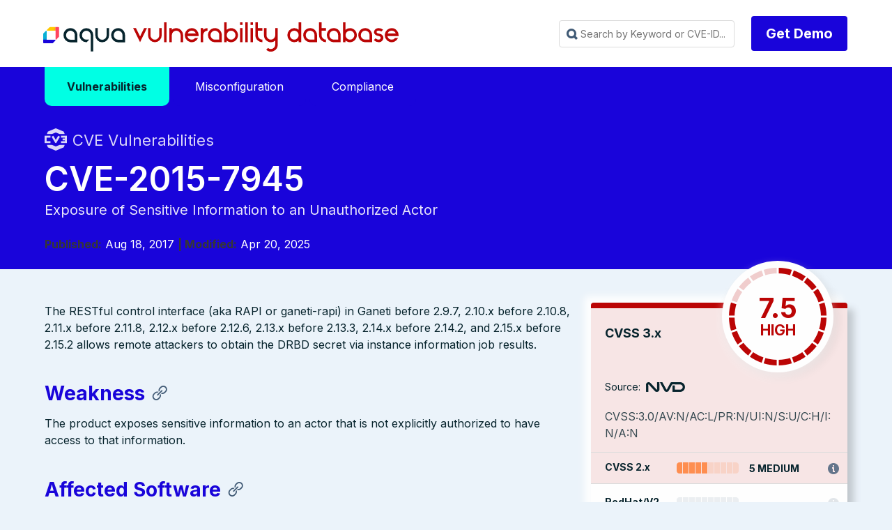

--- FILE ---
content_type: text/html
request_url: https://avd.aquasec.com/nvd/2015/cve-2015-7945/
body_size: 10669
content:
<!DOCTYPE html>
<html lang="en-us">

<head>
	<meta charset="UTF-8">
	<meta name="viewport" content="width=device-width, initial-scale=1">
	<link rel="shortcut icon" href="/favicon.ico" />
	<link rel="icon" type="image/png" href="/favicon_192x192.png" sizes="192x192" />
	<link rel="apple-touch-icon" sizes="180x180" href="/apple-touch-icon-180x180.png" />

	<meta http-equiv="X-UA-Compatible" content="IE=edge">


	
	

	

	
	

		
			
			
			
			
			
			
			
			
		

	

	<title>CVE-2015-7945 | Vulnerability Database | Aqua Security</title>
	<meta name="description" content="CVE-2015-7945 Vulnerability, Severity 7.5 HIGH, Exposure of Sensitive Information to an Unauthorized Actor" />

	<meta property="og:title" content="CVE-2015-7945 | Vulnerability Database | Aqua Security" />
	<meta property="og:site_name" content="Aqua Vulnerability Database" />
	<meta property="og:description" content="CVE-2015-7945 Vulnerability, Severity 7.5 HIGH, Exposure of Sensitive Information to an Unauthorized Actor" />

	<link rel="stylesheet" href='/css/avdblank.min.css'>
	<link rel="stylesheet" href='/css/syntax.css'>
	<link rel="stylesheet" href="https://maxst.icons8.com/vue-static/landings/line-awesome/font-awesome-line-awesome/css/all.min.css">
	<script type='text/javascript' src='/js/avdblank.js'></script>
	<script type='text/javascript' src='/js/iac.js'></script>

 <script async src="https://www.googletagmanager.com/gtag/js?id=G-C5LEECC0J5"></script> <script>   window.dataLayer = window.dataLayer || [];   function gtag(){dataLayer.push(arguments);}   gtag('js', new Date());   gtag('config', 'G-C5LEECC0J5'); </script>

	
<div class="avd_header_wrap">
	<div class="header_navbar_wrap">
		<nav class="navbar">
			<div class="container is-small">
				<div class="navbar-brand">
					<a class="navbar-item logo" href="https://avd.aquasec.com/" title="Aqua Vulnerability Database">Aqua Vulnerability Database</a>
					<div role="button" tabindex="0" class="navbar-burger burger"><span></span><span></span><span></span>
					</div>
				</div>
				<div id="main-navigation-navbar" class="navbar-menu">

					<div class="navbar-start">

					</div>

					<div class="navbar-end">
						

						
						
						<div class="navbar-item">
							<div id="fastSearch" class="search_box_wrap">
								<input id="searchInput" class="avd_header_search"
									placeholder="Search by Keyword or CVE-ID..." tabindex="0">
								<div class="content search_results_list_wrap">
									<ul id="search_results_list"></ul>
								</div>
							</div>
						</div>
						

						
						<div class="navbar-item">
							<div class="field is-grouped">
								<p class="control"><a href="https://www.aquasec.com/demo/" target="_blank"
										class="button is-primary type_btn">Get Demo</a></p>
							</div>
						</div>
					</div>

					








				</div>
			</div>
		</nav>
	</div>



</div>



	
	

	
		
<div class="avd_hero_wrap animatable">
	<div class="hero header_wrap is-primary">
		
		
		
		<div class="hero-body">
			<div class="clearboth container">
															
		<div>
  <div class="clearboth container main-menu">
    <div class="dropdown">
      <a href="/nvd"><span class="dropbtn active">Vulnerabilities</span></a>
    </div>
    <div class="dropdown">
      <a href="/misconfig"><span class="dropbtn ">Misconfiguration</span></a>
    </div>
    <div class="dropdown">
      <a href="/compliance"><span class="dropbtn ">Compliance</span></a>
    </div>
  </div>
</div>
		
				<div class="header_title_wrap">	
					<div class="page_pretitle with_icon nvd fadeInUp">CVE Vulnerabilities</div>
					<h1 class="title page_title fadeInUp animationDelay_1">CVE-2015-7945</h1>
					
						<h2 class="subtitle page_subtitle fadeInUp animationDelay_2">Exposure of Sensitive Information to an Unauthorized Actor</h2>
					
					
			
			
							
								<span class="pagetitle_metaitem"><strong>Published:</strong> Aug 18, 2017</span>
							
							
							
								<span class="pagetitle_metaitem"><strong> | Modified:</strong> Apr 20, 2025</span>
							
					
				</div>
			</div>
		</div>


	</div>

</div>




<div class="section avdcve_wrap animatable">
	<div class="clearboth container">


			<div class="columns is-multiline reverse-columns">
				
				<div class="column is-4-desktop is-6-tablet is-12-mobile fadeInUp animationDelay_5">
					<div class="avdcve_sidebar_wrap">

						<div class="avd_sidebar_widget avdcve_scores_wrap">
							
							

							<div class="avdcve_scores_cvss cvss_8">

										<div class="large_score_wrap">

											<div class="large_score_name">CVSS 3.x</div>
									
										
											<div class="large_score_gauge_wrap">
												<div class="large_score_gague">
													<div class="score_gague_content">
														<div class="score_value">7.5 </div>
														<div class="score_label">HIGH</div>
														</div>
														<div class="score_bg"></div>
													</div>
											</div>
									
											<div class="large_score_source">Source: <div class="icon_source source_nvd">NVD</div></div>
										
										</div>

										
										<div class="large_score_vector">CVSS:3.0/AV:N/AC:L/PR:N/UI:N/S:U/C:H/I:N/A:N</div>
										
										

										<div class="score_bar score_bar_5">
											<div class="score_bar_name">CVSS 2.x</div>
											<div class="score_bar_image"></div>
											<div class="score_bar_label">5 MEDIUM</div>
											
											<div class="score_bar_vector with_tooltip" data-toggle="tooltip" data-placement="top" data-title="AV:N/AC:L/Au:N/C:P/I:N/A:N">AV:N/AC:L/Au:N/C:P/I:N/A:N</div>
											
										</div>

	
							</div>

							<div class="avdcve_scores_additional">
		
								


								<div class="score_bar redhat score_bar_0">
									<div class="score_bar_name">RedHat/V2</div>
									<div class="score_bar_image"></div>
									<div class="score_bar_label"></div>
									
										<div class="score_bar_vector without_tooltip"></div>
									

								</div>

								<div class="score_bar redhat score_bar_0">
									<div class="score_bar_name">RedHat/V3</div>
									<div class="score_bar_image"></div>
									<div class="score_bar_label"></div>
									
									<div class="score_bar_vector without_tooltip"></div>
									

								</div>

								<div class="score_bar ubuntu">
									<div class="score_bar_name">Ubuntu</div>
									<div class="score_bar_image"></div>
									<div class="score_bar_label">MEDIUM</div>
									<div class="score_bar_vector without_tooltip"></div>

								</div>

							</div>				

						</div>

	<div class="avd_sidebar_widget avdcve_info_wrap">
		<div class="sidebar_widget_title">Vulnerability-free packages from our partners</div>
		<a style="display: inline-flex; flex-direction: column; align-items: center; text-decoration: none; color: inherit; padding: 1em;" href="https://root.io" target="_blank" class="projectLink fadeInUp animationDelay_6">
			<svg width="100" height="100" viewBox="0 0 195 45" fill="black" xmlns="http://www.w3.org/2000/svg">
				<g clip-path="url(#clip0_105_3431)">
					<path d="M90.2387 8.59574C86.5111 8.59574 83.6196 9.64525 81.5667 11.7397C79.5094 13.8342 78.4814 16.7784 78.4814 20.5738V43.2223H83.6775V21.0333C83.6775 18.4579 84.3028 16.5279 85.561 15.2417C86.8162 13.9525 88.5701 13.3086 90.8226 13.3086C91.6905 13.3086 92.5979 13.4177 93.5527 13.6359V8.98758C92.7717 8.72485 91.6691 8.59424 90.2402 8.59424"  fill="#0C242C" stroke="#0C242C"/>
					<path d="M126.189 13.6696C122.833 10.289 118.644 8.59717 113.619 8.59717C108.594 8.59717 104.404 10.289 101.049 13.6696C97.6938 17.0534 96.0176 21.296 96.0176 26.4007C96.0176 31.5054 97.6815 35.7634 101.018 39.1655C104.352 42.5676 108.554 44.2702 113.619 44.2702C118.684 44.2702 122.885 42.5691 126.222 39.1655C129.556 35.7634 131.223 31.5069 131.223 26.4007C131.223 21.2945 129.547 17.0534 126.189 13.6696ZM122.455 35.7941C120.117 38.3035 117.17 39.5588 113.619 39.5588C110.068 39.5588 107.134 38.3127 104.816 35.828C102.501 33.34 101.343 30.1961 101.343 26.4007C101.343 22.6052 102.502 19.4642 104.816 16.9765C107.134 14.4887 110.068 13.2455 113.619 13.2455C117.17 13.2455 120.117 14.4887 122.455 16.9765C124.795 19.4642 125.964 22.6051 125.964 26.4007C125.964 30.1963 124.795 33.2848 122.455 35.7941Z"  fill="#0C242C" stroke="#0C242C"/>
					<path d="M166.919 13.6696C163.564 10.289 159.375 8.59717 154.349 8.59717C149.324 8.59717 145.134 10.289 141.78 13.6696C138.424 17.0534 136.748 21.296 136.748 26.4007C136.748 31.5054 138.412 35.7634 141.749 39.1655C145.082 42.5676 149.285 44.2702 154.349 44.2702C159.415 44.2702 163.616 42.5691 166.952 39.1655C170.287 35.7634 171.954 31.5069 171.954 26.4007C171.954 21.2945 170.275 17.0534 166.919 13.6696ZM163.187 35.7941C160.845 38.3035 157.9 39.5588 154.349 39.5588C150.799 39.5588 147.865 38.3127 145.547 35.828C143.232 33.34 142.074 30.1961 142.074 26.4007C142.074 22.6052 143.233 19.4642 145.547 16.9765C147.865 14.4887 150.799 13.2455 154.349 13.2455C157.9 13.2455 160.845 14.4887 163.187 16.9765C165.525 19.4642 166.694 22.6051 166.694 26.4007C166.694 30.1963 165.525 33.2848 163.187 35.7941Z"  fill="#0C242C" stroke="#0C242C"/>
					<path d="M182.225 9.6446L179.975 14.2284H194.612V9.6446H182.225ZM185.077 37.1658C183.778 35.8796 183.128 33.9727 183.128 31.4403V0.675293H177.932V31.9643C177.932 35.8042 178.959 38.7485 181.017 40.7983C183.074 42.8498 185.987 43.8731 189.754 43.8731C191.183 43.8731 192.436 43.655 193.521 43.2201V38.6378C192.74 38.9436 191.747 39.0974 190.532 39.0974C188.195 39.0974 186.379 38.455 185.075 37.1642"  fill="#0C242C" stroke="#0C242C"/>
					<path d="M43.0491 0.675293C30.0883 0.675293 19.5439 11.2994 19.5439 24.3582V43.417H33.8967V24.3582C33.8967 19.2737 38.0028 15.1366 43.0491 15.1366H53.3235V0.675293H43.0491Z"  fill="#0C242C" stroke="#0C242C"/>
					<path d="M0.118164 12.0776V26.5389H10.3926C15.4389 26.5389 19.545 30.6759 19.545 35.7604V43.4164H33.8978V35.7604C33.8978 22.7017 23.3534 12.0776 10.3926 12.0776L0.118164 12.0776Z"  fill="#0C242C" stroke="#0C242C"/>
				</g>
				<defs>
					<clipPath id="clip0_105_3431">
						<rect width="194.494" height="43.5947" fill="#0C242C" stroke="#0C242C" transform="translate(0.118164 0.675293)"/>
					</clipPath>
				</defs>
			</svg>
		</a>
		<a  style="display: inline-flex; flex-direction: column; align-items: center; text-decoration: none; color: inherit; padding: 1em;" href="https://minimus.io" target="_blank" class="projectLink fadeInUp animationDelay_6">
			<svg width="100" height="100" viewBox="0 0 123 113" fill="none" xmlns="http://www.w3.org/2000/svg">
				<g clip-path="url(#clip0_105_3430)">
					<path d="M15.33 112.944H13.0356V102.463C13.0356 101.776 12.8778 101.217 12.5647 100.784C12.2516 100.333 11.7506 100.107 11.0643 100.107C10.4181 100.107 9.887 100.353 9.47629 100.844C9.08299 101.315 8.88765 102.052 8.88765 103.051V112.944H6.59327V102.345C6.59327 101.699 6.41796 101.168 6.06471 100.756C5.71157 100.325 5.24067 100.109 4.65203 100.109C3.94574 100.109 3.39715 100.365 3.00395 100.875C2.63068 101.386 2.44535 102.052 2.44535 102.876V112.944H0.148438V98.3424H2.44282V99.9321H2.79607C3.05149 99.2448 3.42477 98.7441 3.91316 98.431C4.40409 98.0968 4.98271 97.9292 5.64895 97.9292C6.35534 97.9292 6.93387 98.1147 7.38473 98.4879C7.85562 98.8621 8.17883 99.3428 8.35667 99.9321H8.70981C9.37604 98.5986 10.4356 97.9292 11.8883 97.9292C12.9879 97.9292 13.8296 98.2824 14.4182 98.9897C15.0269 99.676 15.3299 100.578 15.3299 101.699L15.33 112.944Z"  fill="#0C242C" stroke="#0C242C"/>
					<path d="M24.2491 93.9842C24.2491 93.456 24.432 93.0101 24.7952 92.6433C25.1784 92.2606 25.6343 92.0698 26.1627 92.0698C26.6913 92.0698 27.1371 92.2606 27.5029 92.6433C27.8861 93.0101 28.0765 93.4561 28.0765 93.9842C28.0765 94.5134 27.8861 94.9698 27.5029 95.3525C27.1371 95.7183 26.6913 95.8996 26.1627 95.8996C25.6343 95.8996 25.1784 95.7162 24.7952 95.3525C24.4295 94.9698 24.2491 94.5134 24.2491 93.9842ZM20.1738 110.825H25.2936V100.463H21.2033V98.3431H27.588V110.825H32.3546V112.945H20.1738V110.825Z"  fill="#0C242C" stroke="#0C242C"/>
					<path d="M39.4916 112.943H37.1973V98.3422H39.4916V100.816H39.8448C40.7465 98.8946 42.317 97.9321 44.5513 97.9321C46.2395 97.9321 47.582 98.4603 48.5815 99.5207C49.5809 100.56 50.0819 102.132 50.0819 104.23V112.943H47.7875V104.701C47.7875 103.169 47.4444 102.021 46.758 101.257C46.0717 100.493 45.14 100.11 43.9627 100.11C42.57 100.11 41.4704 100.591 40.6664 101.553C39.8824 102.496 39.4891 103.761 39.4891 105.349V112.946L39.4916 112.943Z"  fill="#0C242C" stroke="#0C242C"/>
					<path d="M87.1294 112.944H84.8347V102.463C84.8347 101.776 84.6769 101.217 84.3638 100.784C84.0507 100.333 83.5498 100.107 82.8635 100.107C82.2172 100.107 81.6862 100.353 81.2754 100.844C80.8822 101.315 80.6869 102.052 80.6869 103.051V112.944H78.3925V102.345C78.3925 101.699 78.2171 101.168 77.8639 100.756C77.5108 100.325 77.0399 100.109 76.4513 100.109C75.7449 100.109 75.1964 100.365 74.8031 100.875C74.4299 101.386 74.2446 102.052 74.2446 102.876V112.944H71.9502V98.3424H74.2446V99.9321H74.5977C74.8533 99.2448 75.2264 98.7441 75.7148 98.431C76.2057 98.0968 76.7844 97.9292 77.4507 97.9292C78.157 97.9292 78.7356 98.1147 79.1865 98.4879C79.6574 98.8621 79.9805 99.3428 80.1583 99.9321H80.5115C81.1778 98.5986 82.2372 97.9292 83.6901 97.9292C84.7897 97.9292 85.6312 98.2824 86.2199 98.9897C86.829 99.676 87.1315 100.578 87.1315 101.699V112.944H87.1294Z"  fill="#0C242C" stroke="#0C242C"/>
					<path d="M102.564 97.9292H104.858V112.529H102.564V109.881H102.211C101.74 110.824 101.121 111.57 100.357 112.119C99.5933 112.667 98.6214 112.944 97.4439 112.944C96.6396 112.944 95.8932 112.806 95.207 112.533C94.5408 112.276 93.962 111.885 93.4708 111.354C93.0006 110.826 92.6275 110.167 92.3544 109.383C92.0983 108.597 91.9707 107.685 91.9707 106.646V97.9324H94.2656V106.352C94.2656 107.884 94.5787 109.001 95.207 109.708C95.8353 110.415 96.7946 110.768 98.0901 110.768C99.4827 110.768 100.573 110.297 101.356 109.354C102.16 108.393 102.564 107.116 102.564 105.528V97.9292Z"  fill="#0C242C" stroke="#0C242C"/>
					<path d="M112.703 101.699C112.703 102.405 112.996 102.944 113.585 103.318C114.193 103.691 115.29 103.937 116.88 104.055C118.587 104.192 119.881 104.603 120.766 105.29C121.667 105.956 122.118 106.939 122.118 108.234V108.409C122.118 109.117 121.971 109.753 121.678 110.325C121.401 110.873 121.011 111.344 120.5 111.737C120.009 112.132 119.401 112.425 118.676 112.62C117.97 112.836 117.196 112.943 116.352 112.943C115.215 112.943 114.233 112.796 113.409 112.502C112.606 112.189 111.929 111.786 111.377 111.295C110.849 110.783 110.446 110.214 110.17 109.588C109.895 108.941 109.739 108.292 109.699 107.645L111.876 107.117C111.974 108.234 112.404 109.139 113.172 109.826C113.935 110.492 114.957 110.825 116.232 110.825C117.311 110.825 118.174 110.62 118.822 110.207C119.488 109.776 119.821 109.177 119.821 108.409C119.821 107.585 119.498 106.997 118.849 106.643C118.203 106.289 117.153 106.064 115.701 105.966C114.013 105.849 112.72 105.455 111.816 104.788C110.915 104.122 110.463 103.149 110.463 101.874V101.699C110.463 101.011 110.611 100.412 110.904 99.9012C111.197 99.3731 111.59 98.9293 112.082 98.5761C112.593 98.2219 113.161 97.9563 113.787 97.7813C114.416 97.6063 115.072 97.5156 115.759 97.5156C116.72 97.5156 117.562 97.6537 118.289 97.9268C119.015 98.1819 119.623 98.5255 120.112 98.9567C120.602 99.3678 120.976 99.8485 121.229 100.4C121.505 100.949 121.68 101.498 121.758 102.05L119.581 102.578C119.483 101.635 119.1 100.898 118.434 100.37C117.788 99.8411 116.933 99.5755 115.873 99.5755C115.463 99.5755 115.06 99.6261 114.666 99.7241C114.293 99.801 113.96 99.9286 113.667 100.107C113.374 100.283 113.139 100.511 112.961 100.784C112.786 101.04 112.695 101.342 112.695 101.695L112.703 101.699Z"  fill="#0C242C" stroke="#0C242C"/>
					<path d="M58.9985 93.9842C58.9985 93.456 59.1814 93.0101 59.5446 92.6433C59.9278 92.2606 60.3837 92.0698 60.9122 92.0698C61.4407 92.0698 61.8865 92.2606 62.2522 92.6433C62.6355 93.0101 62.8259 93.4561 62.8259 93.9842C62.8259 94.5134 62.6355 94.9698 62.2522 95.3525C61.8865 95.7183 61.4407 95.8996 60.9122 95.8996C60.3837 95.8996 59.9278 95.7162 59.5446 95.3525C59.1789 94.9698 58.9985 94.5134 58.9985 93.9842ZM54.9258 110.825H60.0455V100.463H55.9553V98.3431H62.3399V110.825H67.1065V112.945H54.9258V110.825Z"  fill="#0C242C" stroke="#0C242C"/>
					<path d="M25.8652 0V71.4913H97.3429V0H25.8652ZM61.8864 47.5845H58.2681V31.0561C58.2681 29.9728 58.02 29.0909 57.5238 28.4104C57.0273 27.6993 56.2396 27.3439 55.1563 27.3439C54.1336 27.3439 53.2987 27.7294 52.6481 28.5041C52.0278 29.2484 51.7192 30.4088 51.7192 31.9849V47.5845H48.0976V30.8716C48.0976 29.8488 47.8191 29.0139 47.2627 28.3633C46.706 27.6826 45.9617 27.3405 45.0327 27.3405C43.9196 27.3405 43.051 27.7428 42.4341 28.5478C41.8473 29.3523 41.5521 30.4055 41.5521 31.7031V47.5812H37.9305V24.554H41.5521V27.0623H42.1087C42.511 25.9791 43.0981 25.191 43.8725 24.6948C44.6471 24.1683 45.5592 23.9065 46.6121 23.9065C47.7255 23.9065 48.6409 24.2017 49.3517 24.7885C50.0927 25.3756 50.6059 26.1332 50.8843 27.0623H51.4408C52.4939 24.9563 54.1637 23.9065 56.4539 23.9065C58.1875 23.9065 59.5189 24.4635 60.4477 25.5765C61.4069 26.6598 61.8864 28.0851 61.8864 29.8488V47.5845ZM85.2771 37.433H68.4942V34.0585H85.2771V37.433Z"  fill="#0C242C" stroke="#0C242C"/>
				</g>
				<defs>
					<clipPath id="clip0_105_3430">
						<rect width="121.97" height="112.945"  fill="#0C242C" stroke="#0C242C" transform="translate(0.148438)"/>
					</clipPath>
				</defs>
			</svg>
		</a>

		<a  style="display: inline-flex; flex-direction: column; align-items: center; text-decoration: none; color: inherit; padding: 1em;"  href="https://echo.ai" target="_blank" class="projectLink fadeInUp animationDelay_6">
			<svg width="100" height="100" viewBox="0 0 214 63" fill="none" xmlns="http://www.w3.org/2000/svg">
				<g clip-path="url(#clip0_105_3432)">
					<g clip-path="url(#clip1_105_3432)">
						<path d="M91.1057 16.7456C93.9686 16.7456 96.4222 17.33 98.4665 18.4988C100.511 19.6676 102.079 21.2859 103.169 23.3538C104.305 25.3767 104.873 27.7143 104.873 30.3665C104.873 30.9509 104.851 31.5128 104.805 32.0523C104.759 32.5467 104.669 33.0188 104.533 33.4683H84.018C84.063 38.0985 84.9265 41.4251 86.6078 43.448C88.3341 45.4709 90.8333 46.4824 94.1048 46.4824C96.3765 46.4824 98.2166 46.1227 99.6255 45.4034C101.034 44.6393 102.329 43.5828 103.51 42.2343L104.601 43.2457C103.237 45.7182 101.374 47.6512 99.012 49.0447C96.6946 50.3933 93.923 51.0676 90.6971 51.0676C87.4706 51.0676 84.6309 50.3933 82.1773 49.0447C79.7238 47.6961 77.7931 45.7631 76.3842 43.2457C75.0209 40.6833 74.3398 37.6265 74.3398 34.0752C74.3398 30.389 75.1346 27.2647 76.7253 24.7024C78.3611 22.1401 80.451 20.1846 82.9952 18.8359C85.585 17.4424 88.2885 16.7456 91.1057 16.7456ZM90.7652 18.7011C89.4475 18.7011 88.2885 19.0832 87.2895 19.8474C86.3348 20.5667 85.5625 21.8703 84.9721 23.7584C84.4266 25.6015 84.1086 28.2088 84.018 31.5803H96.2172C96.7171 27.0399 96.5359 23.7584 95.6724 21.7354C94.8089 19.7125 93.1732 18.7011 90.7652 18.7011Z"  fill="#0C242C" stroke="#0C242C"/>
						<path d="M125.043 51.0676C121.953 51.0676 119.159 50.4158 116.66 49.1121C114.16 47.7635 112.184 45.8305 110.73 43.3131C109.321 40.7508 108.617 37.649 108.617 34.0078C108.617 30.3666 109.413 27.2647 111.003 24.7024C112.593 22.1401 114.706 20.1846 117.341 18.8359C120.022 17.4424 122.953 16.7456 126.133 16.7456C128.723 16.7456 130.927 17.1727 132.744 18.0268C134.561 18.8809 135.947 19.9823 136.902 21.3309C137.856 22.6345 138.333 24.0281 138.333 25.5116C138.333 26.7703 137.947 27.7367 137.174 28.4111C136.447 29.0853 135.493 29.4225 134.311 29.4225C133.039 29.4225 131.995 28.9729 131.177 28.0739C130.404 27.1748 129.95 26.0285 129.814 24.635C129.768 23.7359 129.768 22.9717 129.814 22.3423C129.904 21.713 129.904 21.1061 129.814 20.5217C129.632 19.7575 129.314 19.2406 128.859 18.9708C128.45 18.7011 127.86 18.5662 127.088 18.5662C124.225 18.5662 122.021 19.7125 120.477 22.0052C118.977 24.2528 118.227 27.9165 118.227 32.9963C118.227 37.3568 119.068 40.7058 120.749 43.0434C122.43 45.381 125.043 46.5498 128.586 46.5498C130.677 46.5498 132.403 46.1677 133.767 45.4034C135.129 44.5943 136.379 43.448 137.515 41.9645L138.606 42.7737C137.47 45.4709 135.72 47.5388 133.357 48.9772C131.04 50.3708 128.268 51.0676 125.043 51.0676Z"  fill="#0C242C" stroke="#0C242C"/>
						<path d="M140.628 50.1236V48.775L141.514 48.5053C143.15 48.0108 143.967 46.8869 143.967 45.1337V10.4072C143.967 9.46321 143.809 8.76643 143.491 8.31689C143.173 7.82236 142.559 7.46278 141.651 7.23798L140.628 6.96825V5.6871L152.146 2.7876L153.237 3.39447L152.964 12.9021V21.5332C154.555 20.2295 156.281 19.1057 158.144 18.1617C160.052 17.2177 162.097 16.7456 164.278 16.7456C167.277 16.7456 169.617 17.5773 171.298 19.2406C173.024 20.9039 173.888 23.4662 173.888 26.9276V45.2012C173.888 46.1002 174.07 46.8195 174.433 47.359C174.797 47.8984 175.433 48.303 176.342 48.5727L176.955 48.775V50.1236H161.416V48.775L162.234 48.5053C163.869 48.0557 164.687 46.9319 164.687 45.1337V25.6464C164.687 23.8034 164.369 22.5222 163.733 21.8029C163.097 21.0837 161.984 20.724 160.393 20.724C159.303 20.724 158.144 20.9263 156.917 21.3309C155.736 21.7355 154.487 22.4098 153.169 23.3538V45.2686C153.169 46.1677 153.351 46.8869 153.714 47.4264C154.077 47.9658 154.691 48.348 155.554 48.5727L156.167 48.775V50.1236L140.628 50.1236Z"  fill="#0C242C" stroke="#0C242C"/>
						<path d="M196.734 51.0676C193.372 51.0676 190.418 50.3708 187.874 48.9772C185.375 47.5837 183.421 45.6058 182.012 43.0434C180.649 40.4811 179.968 37.4242 179.968 33.8729C179.968 30.3215 180.694 27.2647 182.148 24.7024C183.648 22.1401 185.647 20.1846 188.146 18.8359C190.691 17.4424 193.553 16.7456 196.734 16.7456C199.915 16.7456 202.754 17.4424 205.253 18.8359C207.798 20.1846 209.797 22.1401 211.251 24.7024C212.75 27.2198 213.5 30.2766 213.5 33.8729C213.5 37.4242 212.796 40.5035 211.387 43.1109C210.024 45.6732 208.093 47.6512 205.594 49.0447C203.095 50.3933 200.142 51.0676 196.734 51.0676ZM196.734 49.1796C198.369 49.1796 199.687 48.7525 200.687 47.8984C201.732 46.9993 202.482 45.4484 202.936 43.2457C203.39 41.043 203.618 37.9636 203.618 34.0078C203.618 30.0069 203.39 26.9051 202.936 24.7024C202.482 22.4547 201.732 20.9038 200.687 20.0497C199.687 19.1507 198.369 18.7011 196.734 18.7011C195.098 18.7011 193.78 19.1507 192.781 20.0497C191.782 20.9038 191.032 22.4547 190.532 24.7024C190.078 26.9051 189.85 30.0069 189.85 34.0078C189.85 37.9636 190.078 41.043 190.532 43.2457C191.032 45.4484 191.782 46.9993 192.781 47.8984C193.78 48.7525 195.098 49.1796 196.734 49.1796Z"  fill="#0C242C" stroke="#0C242C"/>
						<path d="M19.851 31.1743C19.851 45.9125 27.2427 56.2352 30.8683 60.3905C32.079 61.7781 31.767 62.4352 29.9322 62.2793C13.4366 60.8757 0.5 47.4855 0.5 31.1743C0.5 14.5469 13.943 0.954861 30.8953 0.00118455C31.5519 -0.0357474 31.9018 0.79971 31.4502 1.27776C28.132 4.79122 19.851 15.1633 19.851 31.1743Z"  fill="#0C242C" stroke="#0C242C"/>
						<path d="M45.4656 31.1876C45.4656 42.1671 41.9304 51.0676 38.3656 51.0676C34.8008 51.0676 31.2656 42.1671 31.2656 31.1876C31.2656 20.2082 34.8009 11.3076 38.3656 11.3076C41.9303 11.3076 45.4656 20.2082 45.4656 31.1876Z"  fill="#0C242C" stroke="#0C242C"/>
					</g>
				</g>
				<defs>
					<clipPath id="clip0_105_3432">
						<rect width="213.24" height="61.9812"  fill="#0C242C" stroke="#0C242C" transform="translate(0.612305 0.481934)"/>
					</clipPath>
					<clipPath id="clip1_105_3432">
						<rect width="213" height="62.3018"  fill="#0C242C" stroke="#0C242C" transform="translate(0.5)"/>
					</clipPath>
				</defs>
			</svg>
		</a>
				</div>

				
							<div class="avd_sidebar_widget avdcve_info_wrap">
								<div class="sidebar_widget_title">Additional information</div>
									<table class="table sidebar_links_table">
									
										<tr><th>NVD</th><td><a href="https://nvd.nist.gov/vuln/detail/CVE-2015-7945">https://nvd.nist.gov/vuln/detail/CVE-2015-7945</a></td></tr>
									

									
										<tr><th>CWE</th><td><a href="https://cwe.mitre.org/data/definitions/200.html">https://cwe.mitre.org/data/definitions/200.html</a></td></tr>
									
									</table>
							</div>	
						
						

					</div>

				</div>


				
				<div class="column is-8-desktop is-6-tablet is-12-mobile fadeInUp animationDelay_4">


					<div class="vulnerability_content_wrap fadeInUp">
	
						
						<div class="content vulnerability_content">
							<p>The RESTful control interface (aka RAPI or ganeti-rapi) in Ganeti before 2.9.7, 2.10.x before 2.10.8, 2.11.x before 2.11.8, 2.12.x before 2.12.6, 2.13.x before 2.13.3, 2.14.x before 2.14.2, and 2.15.x before 2.15.2 allows remote attackers to obtain the DRBD secret via instance information job results.</p>

<a name="weakness"></a>
<h3 id="weakness">Weakness</h3><p>The product exposes sensitive information to an actor that is not explicitly authorized to have access to that information.</p>

<a name="affected-software"></a>
<h3 id="affected-software">Affected Software</h3><table>
<thead>
<tr>
<th>Name</th>
<th>Vendor</th>
<th>Start Version</th>
<th>End Version</th>
</tr>
</thead>
<tbody>
<tr>
<td>Ganeti</td>
<td>Spi-inc</td>
<td>*</td>
<td>2.9.6 (including)</td>
</tr>
<tr>
<td>Ganeti</td>
<td>Spi-inc</td>
<td>2.10.0 (including)</td>
<td>2.10.0 (including)</td>
</tr>
<tr>
<td>Ganeti</td>
<td>Spi-inc</td>
<td>2.10.0-beta1 (including)</td>
<td>2.10.0-beta1 (including)</td>
</tr>
<tr>
<td>Ganeti</td>
<td>Spi-inc</td>
<td>2.10.0-rc1 (including)</td>
<td>2.10.0-rc1 (including)</td>
</tr>
<tr>
<td>Ganeti</td>
<td>Spi-inc</td>
<td>2.10.0-rc2 (including)</td>
<td>2.10.0-rc2 (including)</td>
</tr>
<tr>
<td>Ganeti</td>
<td>Spi-inc</td>
<td>2.10.0-rc3 (including)</td>
<td>2.10.0-rc3 (including)</td>
</tr>
<tr>
<td>Ganeti</td>
<td>Spi-inc</td>
<td>2.10.1 (including)</td>
<td>2.10.1 (including)</td>
</tr>
<tr>
<td>Ganeti</td>
<td>Spi-inc</td>
<td>2.10.2 (including)</td>
<td>2.10.2 (including)</td>
</tr>
<tr>
<td>Ganeti</td>
<td>Spi-inc</td>
<td>2.10.3 (including)</td>
<td>2.10.3 (including)</td>
</tr>
<tr>
<td>Ganeti</td>
<td>Spi-inc</td>
<td>2.10.4 (including)</td>
<td>2.10.4 (including)</td>
</tr>
<tr>
<td>Ganeti</td>
<td>Spi-inc</td>
<td>2.10.5 (including)</td>
<td>2.10.5 (including)</td>
</tr>
<tr>
<td>Ganeti</td>
<td>Spi-inc</td>
<td>2.10.6 (including)</td>
<td>2.10.6 (including)</td>
</tr>
<tr>
<td>Ganeti</td>
<td>Spi-inc</td>
<td>2.10.7 (including)</td>
<td>2.10.7 (including)</td>
</tr>
<tr>
<td>Ganeti</td>
<td>Spi-inc</td>
<td>2.11.0 (including)</td>
<td>2.11.0 (including)</td>
</tr>
<tr>
<td>Ganeti</td>
<td>Spi-inc</td>
<td>2.11.0-beta1 (including)</td>
<td>2.11.0-beta1 (including)</td>
</tr>
<tr>
<td>Ganeti</td>
<td>Spi-inc</td>
<td>2.11.0-rc1 (including)</td>
<td>2.11.0-rc1 (including)</td>
</tr>
<tr>
<td>Ganeti</td>
<td>Spi-inc</td>
<td>2.11.1 (including)</td>
<td>2.11.1 (including)</td>
</tr>
<tr>
<td>Ganeti</td>
<td>Spi-inc</td>
<td>2.11.2 (including)</td>
<td>2.11.2 (including)</td>
</tr>
<tr>
<td>Ganeti</td>
<td>Spi-inc</td>
<td>2.11.3 (including)</td>
<td>2.11.3 (including)</td>
</tr>
<tr>
<td>Ganeti</td>
<td>Spi-inc</td>
<td>2.11.4 (including)</td>
<td>2.11.4 (including)</td>
</tr>
<tr>
<td>Ganeti</td>
<td>Spi-inc</td>
<td>2.11.5 (including)</td>
<td>2.11.5 (including)</td>
</tr>
<tr>
<td>Ganeti</td>
<td>Spi-inc</td>
<td>2.11.6 (including)</td>
<td>2.11.6 (including)</td>
</tr>
<tr>
<td>Ganeti</td>
<td>Spi-inc</td>
<td>2.11.7 (including)</td>
<td>2.11.7 (including)</td>
</tr>
<tr>
<td>Ganeti</td>
<td>Spi-inc</td>
<td>2.12.0 (including)</td>
<td>2.12.0 (including)</td>
</tr>
<tr>
<td>Ganeti</td>
<td>Spi-inc</td>
<td>2.12.0-beta1 (including)</td>
<td>2.12.0-beta1 (including)</td>
</tr>
<tr>
<td>Ganeti</td>
<td>Spi-inc</td>
<td>2.12.0-rc1 (including)</td>
<td>2.12.0-rc1 (including)</td>
</tr>
<tr>
<td>Ganeti</td>
<td>Spi-inc</td>
<td>2.12.0-rc2 (including)</td>
<td>2.12.0-rc2 (including)</td>
</tr>
<tr>
<td>Ganeti</td>
<td>Spi-inc</td>
<td>2.12.1 (including)</td>
<td>2.12.1 (including)</td>
</tr>
<tr>
<td>Ganeti</td>
<td>Spi-inc</td>
<td>2.12.2 (including)</td>
<td>2.12.2 (including)</td>
</tr>
<tr>
<td>Ganeti</td>
<td>Spi-inc</td>
<td>2.12.3 (including)</td>
<td>2.12.3 (including)</td>
</tr>
<tr>
<td>Ganeti</td>
<td>Spi-inc</td>
<td>2.12.4 (including)</td>
<td>2.12.4 (including)</td>
</tr>
<tr>
<td>Ganeti</td>
<td>Spi-inc</td>
<td>2.12.5 (including)</td>
<td>2.12.5 (including)</td>
</tr>
<tr>
<td>Ganeti</td>
<td>Spi-inc</td>
<td>2.13.0 (including)</td>
<td>2.13.0 (including)</td>
</tr>
<tr>
<td>Ganeti</td>
<td>Spi-inc</td>
<td>2.13.0-beta1 (including)</td>
<td>2.13.0-beta1 (including)</td>
</tr>
<tr>
<td>Ganeti</td>
<td>Spi-inc</td>
<td>2.13.0-rc1 (including)</td>
<td>2.13.0-rc1 (including)</td>
</tr>
<tr>
<td>Ganeti</td>
<td>Spi-inc</td>
<td>2.13.1 (including)</td>
<td>2.13.1 (including)</td>
</tr>
<tr>
<td>Ganeti</td>
<td>Spi-inc</td>
<td>2.13.2 (including)</td>
<td>2.13.2 (including)</td>
</tr>
<tr>
<td>Ganeti</td>
<td>Spi-inc</td>
<td>2.14.0 (including)</td>
<td>2.14.0 (including)</td>
</tr>
<tr>
<td>Ganeti</td>
<td>Spi-inc</td>
<td>2.14.0-beta1 (including)</td>
<td>2.14.0-beta1 (including)</td>
</tr>
<tr>
<td>Ganeti</td>
<td>Spi-inc</td>
<td>2.14.0-beta2 (including)</td>
<td>2.14.0-beta2 (including)</td>
</tr>
<tr>
<td>Ganeti</td>
<td>Spi-inc</td>
<td>2.14.0-rc1 (including)</td>
<td>2.14.0-rc1 (including)</td>
</tr>
<tr>
<td>Ganeti</td>
<td>Spi-inc</td>
<td>2.14.0-rc2 (including)</td>
<td>2.14.0-rc2 (including)</td>
</tr>
<tr>
<td>Ganeti</td>
<td>Spi-inc</td>
<td>2.14.1 (including)</td>
<td>2.14.1 (including)</td>
</tr>
<tr>
<td>Ganeti</td>
<td>Spi-inc</td>
<td>2.15.0 (including)</td>
<td>2.15.0 (including)</td>
</tr>
<tr>
<td>Ganeti</td>
<td>Spi-inc</td>
<td>2.15.0-beta1 (including)</td>
<td>2.15.0-beta1 (including)</td>
</tr>
<tr>
<td>Ganeti</td>
<td>Spi-inc</td>
<td>2.15.0-rc1 (including)</td>
<td>2.15.0-rc1 (including)</td>
</tr>
<tr>
<td>Ganeti</td>
<td>Spi-inc</td>
<td>2.15.1 (including)</td>
<td>2.15.1 (including)</td>
</tr>
<tr>
<td>Ganeti</td>
<td>Ubuntu</td>
<td>precise</td>
<td>*</td>
</tr>
<tr>
<td>Ganeti</td>
<td>Ubuntu</td>
<td>trusty</td>
<td>*</td>
</tr>
<tr>
<td>Ganeti</td>
<td>Ubuntu</td>
<td>upstream</td>
<td>*</td>
</tr>
<tr>
<td>Ganeti</td>
<td>Ubuntu</td>
<td>vivid</td>
<td>*</td>
</tr>
<tr>
<td>Ganeti</td>
<td>Ubuntu</td>
<td>wily</td>
<td>*</td>
</tr>
</tbody>
</table>

<a name="extended-description"></a>
<h3 id="extended-description">Extended Description</h3><p>There are many different kinds of mistakes that introduce information exposures. The severity of the error can range widely, depending on the context in which the product operates, the type of sensitive information that is revealed, and the benefits it may provide to an attacker.  Some kinds of sensitive information include:</p>
<p>Information might be sensitive to different parties, each of which may have their own expectations for whether the information should be protected.  These parties include:</p>
<p>Information exposures can occur in different ways:</p>
<p>It is common practice to describe any loss of confidentiality as an &ldquo;information exposure,&rdquo; but this can lead to overuse of CWE-200 in CWE mapping. From the CWE perspective, loss of confidentiality is a technical impact that can arise from dozens of different weaknesses, such as insecure file permissions or out-of-bounds read.  CWE-200 and its lower-level descendants are intended to cover the mistakes that occur in behaviors that explicitly manage, store, transfer, or cleanse sensitive information.</p>

<a name="potential-mitigations"></a>
<h3 id="potential-mitigations">Potential Mitigations</h3><ul>
<li>Compartmentalize the system to have &ldquo;safe&rdquo; areas where trust boundaries can be unambiguously drawn. Do not allow sensitive data to go outside of the trust boundary and always be careful when interfacing with a compartment outside of the safe area.</li>
<li>Ensure that appropriate compartmentalization is built into the system design, and the compartmentalization allows for and reinforces privilege separation functionality. Architects and designers should rely on the principle of least privilege to decide the appropriate time to use privileges and the time to drop privileges.</li>
</ul>

<a name="related-attack-patterns"></a>
<h3 id="related-attack-patterns">Related Attack Patterns</h3><ul>
<li><a href="https://cwe.mitre.org/data/definitions/116.html">https://cwe.mitre.org/data/definitions/116.html</a></li>
<li><a href="https://cwe.mitre.org/data/definitions/13.html">https://cwe.mitre.org/data/definitions/13.html</a></li>
<li><a href="https://cwe.mitre.org/data/definitions/169.html">https://cwe.mitre.org/data/definitions/169.html</a></li>
<li><a href="https://cwe.mitre.org/data/definitions/22.html">https://cwe.mitre.org/data/definitions/22.html</a></li>
<li><a href="https://cwe.mitre.org/data/definitions/224.html">https://cwe.mitre.org/data/definitions/224.html</a></li>
<li><a href="https://cwe.mitre.org/data/definitions/285.html">https://cwe.mitre.org/data/definitions/285.html</a></li>
<li><a href="https://cwe.mitre.org/data/definitions/287.html">https://cwe.mitre.org/data/definitions/287.html</a></li>
<li><a href="https://cwe.mitre.org/data/definitions/290.html">https://cwe.mitre.org/data/definitions/290.html</a></li>
<li><a href="https://cwe.mitre.org/data/definitions/291.html">https://cwe.mitre.org/data/definitions/291.html</a></li>
<li><a href="https://cwe.mitre.org/data/definitions/292.html">https://cwe.mitre.org/data/definitions/292.html</a></li>
<li><a href="https://cwe.mitre.org/data/definitions/293.html">https://cwe.mitre.org/data/definitions/293.html</a></li>
<li><a href="https://cwe.mitre.org/data/definitions/294.html">https://cwe.mitre.org/data/definitions/294.html</a></li>
<li><a href="https://cwe.mitre.org/data/definitions/295.html">https://cwe.mitre.org/data/definitions/295.html</a></li>
<li><a href="https://cwe.mitre.org/data/definitions/296.html">https://cwe.mitre.org/data/definitions/296.html</a></li>
<li><a href="https://cwe.mitre.org/data/definitions/297.html">https://cwe.mitre.org/data/definitions/297.html</a></li>
<li><a href="https://cwe.mitre.org/data/definitions/298.html">https://cwe.mitre.org/data/definitions/298.html</a></li>
<li><a href="https://cwe.mitre.org/data/definitions/299.html">https://cwe.mitre.org/data/definitions/299.html</a></li>
<li><a href="https://cwe.mitre.org/data/definitions/300.html">https://cwe.mitre.org/data/definitions/300.html</a></li>
<li><a href="https://cwe.mitre.org/data/definitions/301.html">https://cwe.mitre.org/data/definitions/301.html</a></li>
<li><a href="https://cwe.mitre.org/data/definitions/302.html">https://cwe.mitre.org/data/definitions/302.html</a></li>
<li><a href="https://cwe.mitre.org/data/definitions/303.html">https://cwe.mitre.org/data/definitions/303.html</a></li>
<li><a href="https://cwe.mitre.org/data/definitions/304.html">https://cwe.mitre.org/data/definitions/304.html</a></li>
<li><a href="https://cwe.mitre.org/data/definitions/305.html">https://cwe.mitre.org/data/definitions/305.html</a></li>
<li><a href="https://cwe.mitre.org/data/definitions/306.html">https://cwe.mitre.org/data/definitions/306.html</a></li>
<li><a href="https://cwe.mitre.org/data/definitions/307.html">https://cwe.mitre.org/data/definitions/307.html</a></li>
<li><a href="https://cwe.mitre.org/data/definitions/308.html">https://cwe.mitre.org/data/definitions/308.html</a></li>
<li><a href="https://cwe.mitre.org/data/definitions/309.html">https://cwe.mitre.org/data/definitions/309.html</a></li>
<li><a href="https://cwe.mitre.org/data/definitions/310.html">https://cwe.mitre.org/data/definitions/310.html</a></li>
<li><a href="https://cwe.mitre.org/data/definitions/312.html">https://cwe.mitre.org/data/definitions/312.html</a></li>
<li><a href="https://cwe.mitre.org/data/definitions/313.html">https://cwe.mitre.org/data/definitions/313.html</a></li>
<li><a href="https://cwe.mitre.org/data/definitions/317.html">https://cwe.mitre.org/data/definitions/317.html</a></li>
<li><a href="https://cwe.mitre.org/data/definitions/318.html">https://cwe.mitre.org/data/definitions/318.html</a></li>
<li><a href="https://cwe.mitre.org/data/definitions/319.html">https://cwe.mitre.org/data/definitions/319.html</a></li>
<li><a href="https://cwe.mitre.org/data/definitions/320.html">https://cwe.mitre.org/data/definitions/320.html</a></li>
<li><a href="https://cwe.mitre.org/data/definitions/321.html">https://cwe.mitre.org/data/definitions/321.html</a></li>
<li><a href="https://cwe.mitre.org/data/definitions/322.html">https://cwe.mitre.org/data/definitions/322.html</a></li>
<li><a href="https://cwe.mitre.org/data/definitions/323.html">https://cwe.mitre.org/data/definitions/323.html</a></li>
<li><a href="https://cwe.mitre.org/data/definitions/324.html">https://cwe.mitre.org/data/definitions/324.html</a></li>
<li><a href="https://cwe.mitre.org/data/definitions/325.html">https://cwe.mitre.org/data/definitions/325.html</a></li>
<li><a href="https://cwe.mitre.org/data/definitions/326.html">https://cwe.mitre.org/data/definitions/326.html</a></li>
<li><a href="https://cwe.mitre.org/data/definitions/327.html">https://cwe.mitre.org/data/definitions/327.html</a></li>
<li><a href="https://cwe.mitre.org/data/definitions/328.html">https://cwe.mitre.org/data/definitions/328.html</a></li>
<li><a href="https://cwe.mitre.org/data/definitions/329.html">https://cwe.mitre.org/data/definitions/329.html</a></li>
<li><a href="https://cwe.mitre.org/data/definitions/330.html">https://cwe.mitre.org/data/definitions/330.html</a></li>
<li><a href="https://cwe.mitre.org/data/definitions/472.html">https://cwe.mitre.org/data/definitions/472.html</a></li>
<li><a href="https://cwe.mitre.org/data/definitions/497.html">https://cwe.mitre.org/data/definitions/497.html</a></li>
<li><a href="https://cwe.mitre.org/data/definitions/508.html">https://cwe.mitre.org/data/definitions/508.html</a></li>
<li><a href="https://cwe.mitre.org/data/definitions/573.html">https://cwe.mitre.org/data/definitions/573.html</a></li>
<li><a href="https://cwe.mitre.org/data/definitions/574.html">https://cwe.mitre.org/data/definitions/574.html</a></li>
<li><a href="https://cwe.mitre.org/data/definitions/575.html">https://cwe.mitre.org/data/definitions/575.html</a></li>
<li><a href="https://cwe.mitre.org/data/definitions/576.html">https://cwe.mitre.org/data/definitions/576.html</a></li>
<li><a href="https://cwe.mitre.org/data/definitions/577.html">https://cwe.mitre.org/data/definitions/577.html</a></li>
<li><a href="https://cwe.mitre.org/data/definitions/59.html">https://cwe.mitre.org/data/definitions/59.html</a></li>
<li><a href="https://cwe.mitre.org/data/definitions/60.html">https://cwe.mitre.org/data/definitions/60.html</a></li>
<li><a href="https://cwe.mitre.org/data/definitions/616.html">https://cwe.mitre.org/data/definitions/616.html</a></li>
<li><a href="https://cwe.mitre.org/data/definitions/643.html">https://cwe.mitre.org/data/definitions/643.html</a></li>
<li><a href="https://cwe.mitre.org/data/definitions/646.html">https://cwe.mitre.org/data/definitions/646.html</a></li>
<li><a href="https://cwe.mitre.org/data/definitions/651.html">https://cwe.mitre.org/data/definitions/651.html</a></li>
<li><a href="https://cwe.mitre.org/data/definitions/79.html">https://cwe.mitre.org/data/definitions/79.html</a></li>
</ul>

<a name="references"></a>
<h3 id="references">References </h3><ul>
<li><a href="http://docs.ganeti.org/ganeti/2.10/html/news.html#version-2-10-8">http://docs.ganeti.org/ganeti/2.10/html/news.html#version-2-10-8</a></li>
<li><a href="http://docs.ganeti.org/ganeti/2.11/html/news.html#version-2-11-8">http://docs.ganeti.org/ganeti/2.11/html/news.html#version-2-11-8</a></li>
<li><a href="http://docs.ganeti.org/ganeti/2.12/html/news.html#version-2-12.6">http://docs.ganeti.org/ganeti/2.12/html/news.html#version-2-12.6</a></li>
<li><a href="http://docs.ganeti.org/ganeti/2.13/html/news.html#version-2-13-3">http://docs.ganeti.org/ganeti/2.13/html/news.html#version-2-13-3</a></li>
<li><a href="http://docs.ganeti.org/ganeti/2.14/html/news.html#version-2-14-2">http://docs.ganeti.org/ganeti/2.14/html/news.html#version-2-14-2</a></li>
<li><a href="http://docs.ganeti.org/ganeti/2.15/html/news.html#version-2-15-2">http://docs.ganeti.org/ganeti/2.15/html/news.html#version-2-15-2</a></li>
<li><a href="http://docs.ganeti.org/ganeti/2.9/html/news.html#version-2-9-7">http://docs.ganeti.org/ganeti/2.9/html/news.html#version-2-9-7</a></li>
<li><a href="http://packetstormsecurity.com/files/135101/Ganeti-Leaked-Secret-Denial-Of-Service.html">http://packetstormsecurity.com/files/135101/Ganeti-Leaked-Secret-Denial-Of-Service.html</a></li>
<li><a href="http://www.debian.org/security/2016/dsa-3431">http://www.debian.org/security/2016/dsa-3431</a></li>
<li><a href="http://www.ocert.org/advisories/ocert-2015-012.html">http://www.ocert.org/advisories/ocert-2015-012.html</a></li>
<li><a href="https://www.exploit-db.com/exploits/39169/">https://www.exploit-db.com/exploits/39169/</a></li>
<li><a href="http://docs.ganeti.org/ganeti/2.10/html/news.html#version-2-10-8">http://docs.ganeti.org/ganeti/2.10/html/news.html#version-2-10-8</a></li>
<li><a href="http://docs.ganeti.org/ganeti/2.11/html/news.html#version-2-11-8">http://docs.ganeti.org/ganeti/2.11/html/news.html#version-2-11-8</a></li>
<li><a href="http://docs.ganeti.org/ganeti/2.12/html/news.html#version-2-12.6">http://docs.ganeti.org/ganeti/2.12/html/news.html#version-2-12.6</a></li>
<li><a href="http://docs.ganeti.org/ganeti/2.13/html/news.html#version-2-13-3">http://docs.ganeti.org/ganeti/2.13/html/news.html#version-2-13-3</a></li>
<li><a href="http://docs.ganeti.org/ganeti/2.14/html/news.html#version-2-14-2">http://docs.ganeti.org/ganeti/2.14/html/news.html#version-2-14-2</a></li>
<li><a href="http://docs.ganeti.org/ganeti/2.15/html/news.html#version-2-15-2">http://docs.ganeti.org/ganeti/2.15/html/news.html#version-2-15-2</a></li>
<li><a href="http://docs.ganeti.org/ganeti/2.9/html/news.html#version-2-9-7">http://docs.ganeti.org/ganeti/2.9/html/news.html#version-2-9-7</a></li>
<li><a href="http://packetstormsecurity.com/files/135101/Ganeti-Leaked-Secret-Denial-Of-Service.html">http://packetstormsecurity.com/files/135101/Ganeti-Leaked-Secret-Denial-Of-Service.html</a></li>
<li><a href="http://www.debian.org/security/2016/dsa-3431">http://www.debian.org/security/2016/dsa-3431</a></li>
<li><a href="http://www.ocert.org/advisories/ocert-2015-012.html">http://www.ocert.org/advisories/ocert-2015-012.html</a></li>
<li><a href="https://www.exploit-db.com/exploits/39169/">https://www.exploit-db.com/exploits/39169/</a></li>
</ul>
<!-- raw HTML omitted -->

						</div>

					</div>


				</div>

				
			</div>
	
	</div>
</div>




	


	

	
<section class="avd_footer_wrap animatable">
	<div class="section">
		<div class="container">
			<div class="columns is-multiline">
	
				<div class="column is-7 fadeInUp animationDelay_2">
					<a class="footer_logo" href="https://www.aquasec.com" title="Aqua Container Security" target="_blank">Aqua Container Security</a>
					<div class="footer_blurb">Aqua Security is the largest pure-play cloud native security company, providing customers the freedom to innovate and run their businesses with minimal friction. The Aqua Cloud Native Security Platform provides prevention, detection, and response automation across the entire application lifecycle to secure the build, secure cloud infrastructure and secure running workloads wherever they are deployed.</div>
					<div class="footer_copyright">Copyright &copy; 2025 Aqua Security Software Ltd. &nbsp; <a href="https://www.aquasec.com/privacy/" target="_blank">Privacy Policy</a> | <a href="https://www.aquasec.com/terms-of-use/" target="_blank">Terms of Use</a></div>
					
				</div>

				<div class="column is-5 social_links_column fadeInUp animationDelay_3">
					<div class="social_links_wrap">
						<a href="https://www.facebook.com/AquaSecTeam" class="social_link facebook" target="_blank" title="facebook"></a>
						<a href="https://twitter.com/AquaSecTeam" class="social_link twitter" target="_blank" title="twitter"></a>
						<a href="https://www.linkedin.com/company/aquasecteam" class="social_link linkedin" target="_blank" title="linkedin"></a>
						<a href="https://www.youtube.com/channel/UCLstqAtOx2t0xy8YaYMjkWg" class="social_link youtube" target="_blank" title="youtube"></a>
						<a href="https://github.com/aquasecurity" class="social_link git" target="_blank" title="git"></a>
					</div>
				</div>
			
			</div>

		</div>
	</div>
</section>



</body>

<script src="https://avd.aquasec.com/js/fastsearch.js"></script>
<script src="https://avd.aquasec.com/js/meilisearch.js"></script>

</html>